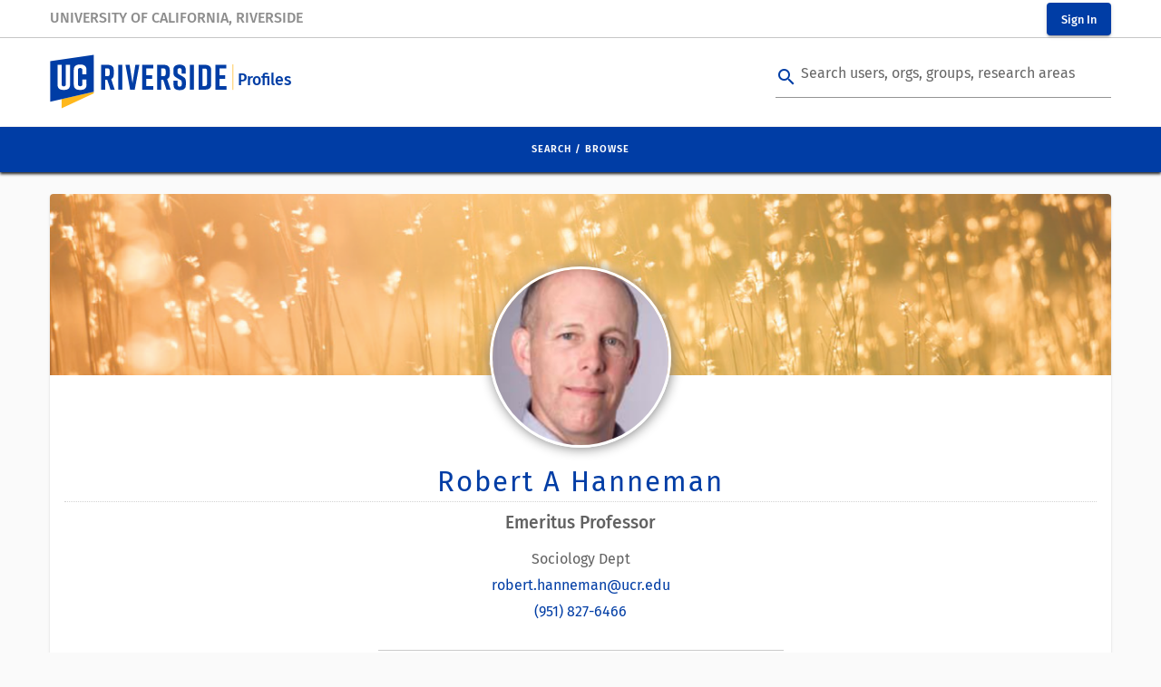

--- FILE ---
content_type: text/html;charset=ISO-8859-1
request_url: https://profiles.ucr.edu/app/home/profile/hanneman
body_size: 5581
content:
<!DOCTYPE html><html id="html"><head><link rel="preconnect" href="https://fonts.gstatic.com" crossorigin="">
    <base href="/app/">
    <link rel="shortcut icon" href="/app/images/favicon.ico" type="">
    <meta http-equiv="Content-Type" content="text/html; charset=UTF-8">
    <meta http-equiv="X-UA-Compatible" content="IE=edge">
    <title>UCR Profiles - Search &amp; Browse</title>
    <meta name="viewport" content="width=device-width, initial-scale=1">
    <meta name="description" content="Search &amp; Browse UCR Faculty &amp; Staff">
    <style type="text/css">@font-face{font-family:'Material Icons';font-style:normal;font-weight:400;src:url(https://fonts.gstatic.com/s/materialicons/v145/flUhRq6tzZclQEJ-Vdg-IuiaDsNcIhQ8tQ.woff2) format('woff2');}.material-icons{font-family:'Material Icons';font-weight:normal;font-style:normal;font-size:24px;line-height:1;letter-spacing:normal;text-transform:none;display:inline-block;white-space:nowrap;word-wrap:normal;direction:ltr;-webkit-font-feature-settings:'liga';-webkit-font-smoothing:antialiased;}</style>
    <script async="" src="https://www.googletagmanager.com/gtag/js?id=UA-77518304-1"></script>
    <script async="" src="https://www.googletagmanager.com/gtag/js?id=G-3WRJFW9363"></script>
    <!-- inline spinner styles to be able to display spinner right away -->
    <style type="text/css">
        body, html {
            height: 100%;
        }
        .app-loading {
            position: relative;
            display: flex;
            flex-direction: column;
            align-items: center;
            justify-content: center;
            height: 100%;
            background-color: #003DA5; // #234674
        }
        .app-loading .spinner {
            height: 200px;
            width: 200px;
            animation: rotate 2s linear infinite;
            transform-origin: center center;
            position: absolute;
            top: 0;
            bottom: 0;
            left: 0;
            right: 0;
            margin: auto;
        }
        .app-loading .spinner .path {
            stroke-dasharray: 1, 200;
            stroke-dashoffset: 0;
            animation: dash 1.5s ease-in-out infinite;
            stroke-linecap: round;
            stroke: #ddd;
        }
        @keyframes rotate {
            100% {
                transform: rotate(360deg);
            }
        }
        @keyframes dash {
            0% {
                stroke-dasharray: 1, 200;
                stroke-dashoffset: 0;
            }
            50% {
                stroke-dasharray: 89, 200;
                stroke-dashoffset: -35px;
            }
            100% {
                stroke-dasharray: 89, 200;
                stroke-dashoffset: -124px;
            }
        }

        .app-loading > .logo {
            width: 100px;
            height: 120px;
            background: url(/app/images/UCR-vert-logo-over-blue-version.svg) center center no-repeat;
        }

        .ui-sortable-placeholder.member-placeholder {
            height: 2.2em !important;
            line-height: 2.2em;
            background: #f3f3f3;
            visibility: visible !important;
        }
    </style>

    <script>
        window.dataLayer = window.dataLayer || [];
        function gtag(){dataLayer.push(arguments);}
        gtag('js', new Date());
        gtag('config', 'UA-77518304-1');
        gtag('config', 'G-3WRJFW9363');
        gtag('config', 'G-S8BZQKWST2');
        gtag('config', 'G-Z1RGSBHBF7');
    </script>
<style>@charset "UTF-8";@font-face{font-family:FiraSans-Regular;src:url(/app/fonts/FiraSans-Regular.ttf) format("truetype");font-weight:400}@font-face{font-family:FiraSans-Regular;src:url(/app/fonts/FiraSans-Medium.ttf) format("truetype");font-weight:500}@font-face{font-family:FiraSans-Regular;src:url(/app/fonts/FiraSans-SemiBold.ttf) format("truetype");font-weight:600}@font-face{font-family:FiraSans-Regular;src:url(/app/fonts/FiraSans-Bold.ttf) format("truetype");font-weight:700}html{line-height:1.15;-webkit-text-size-adjust:100%}body{margin:0}html{box-sizing:border-box;font-size:100%}*,*:before,*:after{box-sizing:inherit}body{margin:0;padding:0;background:#fefefe;font-family:FiraSans-Regular,sans-serif;font-weight:400;line-height:1.5;color:#858585;-webkit-font-smoothing:antialiased;-moz-osx-font-smoothing:grayscale}div{margin:0;padding:0}@media print{*{background:transparent!important;color:#000!important;-webkit-print-color-adjust:economy;print-color-adjust:economy;box-shadow:none!important;text-shadow:none!important}@page{margin:.5cm}}body{min-height:100vh;background-color:#fafafa}</style><link rel="stylesheet" href="styles.d8f918baeedbcfca.css" media="print" onload="this.media='all'"><noscript><link rel="stylesheet" href="styles.d8f918baeedbcfca.css"></noscript></head>
<body>
    <app-ucr-app>
        <!-- loading layout replaced by app after startup -->
        <div class="app-loading">
            <div class="logo"></div>
            <svg class="spinner" viewBox="25 25 50 50">
                <circle class="path" cx="50" cy="50" r="20" fill="none" stroke-width="2" stroke-miterlimit="10"></circle>
            </svg>
        </div>
    </app-ucr-app>

    <script src="//cdnjs.cloudflare.com/ajax/libs/velocity/1.5.0/velocity.min.js"></script>
    <!--<script src="//cdnjs.cloudflare.com/ajax/libs/velocity/1.5.0/velocity.ui.min.js"></script>-->
<script src="runtime.17fe67a94cce1319.js" type="module"></script><script src="scripts.caafd3864c3cdb3b.js" defer></script><script src="main.5f67a0c80fb4f35c.js" type="module"></script>

</body></html>